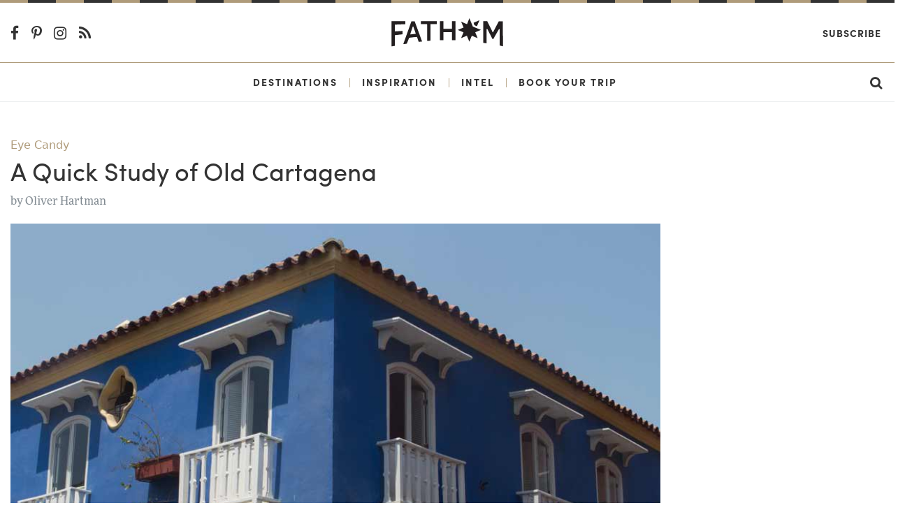

--- FILE ---
content_type: text/html; charset=utf-8
request_url: https://www.google.com/recaptcha/api2/aframe
body_size: 266
content:
<!DOCTYPE HTML><html><head><meta http-equiv="content-type" content="text/html; charset=UTF-8"></head><body><script nonce="0_x0a6_8F5zGmclfqsTbqQ">/** Anti-fraud and anti-abuse applications only. See google.com/recaptcha */ try{var clients={'sodar':'https://pagead2.googlesyndication.com/pagead/sodar?'};window.addEventListener("message",function(a){try{if(a.source===window.parent){var b=JSON.parse(a.data);var c=clients[b['id']];if(c){var d=document.createElement('img');d.src=c+b['params']+'&rc='+(localStorage.getItem("rc::a")?sessionStorage.getItem("rc::b"):"");window.document.body.appendChild(d);sessionStorage.setItem("rc::e",parseInt(sessionStorage.getItem("rc::e")||0)+1);localStorage.setItem("rc::h",'1762669051672');}}}catch(b){}});window.parent.postMessage("_grecaptcha_ready", "*");}catch(b){}</script></body></html>

--- FILE ---
content_type: application/javascript; charset=utf-8
request_url: https://fundingchoicesmessages.google.com/f/AGSKWxXb1PKoYZSrhOxdwg8fL43qFg4akdh2RSXlRtNUvSDgIZegMyLfIb-FTtfizvJ7ZjwLHq0KvtCNYD8kyglKcFdbmuKOR0pCgSgKAyB0BckSsU3QgF2Z0osSqXR2hK9v32hZ8TLYWXfm-lZIAp_498SiXNTCQi1u2GVTAuRb3QqaQ2GCJgMc53FvzwZs/_/adrot..ads-lazy./newrightcolad.://adv._advertisementbar.
body_size: -1282
content:
window['12e075e3-dfcc-4659-bb6c-c42a0717bc7d'] = true;